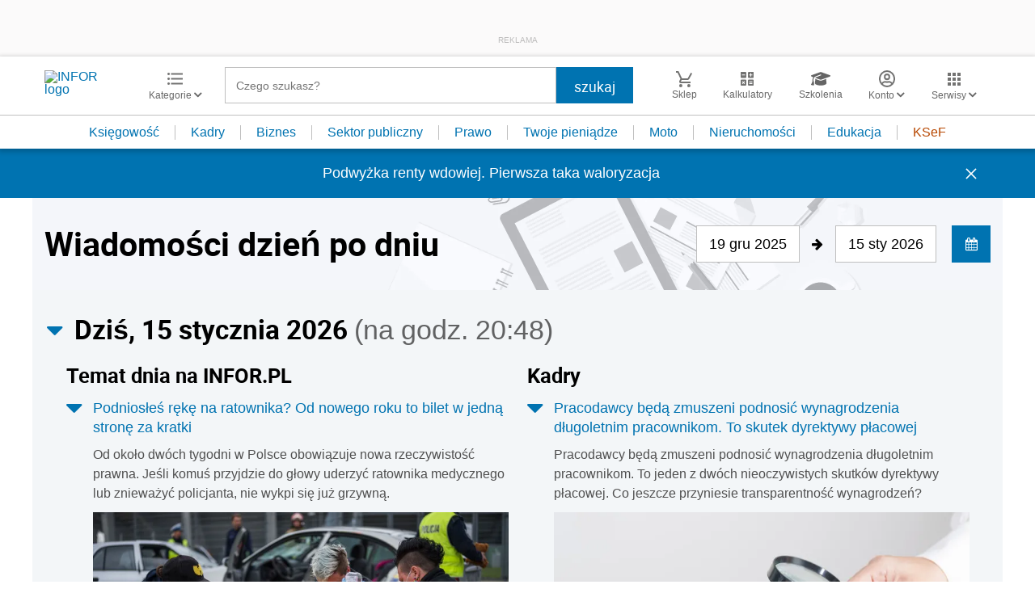

--- FILE ---
content_type: text/html; charset=utf-8
request_url: https://www.google.com/recaptcha/api2/aframe
body_size: 185
content:
<!DOCTYPE HTML><html><head><meta http-equiv="content-type" content="text/html; charset=UTF-8"></head><body><script nonce="cz1DKJojVE_lImF_EDX5DQ">/** Anti-fraud and anti-abuse applications only. See google.com/recaptcha */ try{var clients={'sodar':'https://pagead2.googlesyndication.com/pagead/sodar?'};window.addEventListener("message",function(a){try{if(a.source===window.parent){var b=JSON.parse(a.data);var c=clients[b['id']];if(c){var d=document.createElement('img');d.src=c+b['params']+'&rc='+(localStorage.getItem("rc::a")?sessionStorage.getItem("rc::b"):"");window.document.body.appendChild(d);sessionStorage.setItem("rc::e",parseInt(sessionStorage.getItem("rc::e")||0)+1);localStorage.setItem("rc::h",'1768506518300');}}}catch(b){}});window.parent.postMessage("_grecaptcha_ready", "*");}catch(b){}</script></body></html>

--- FILE ---
content_type: text/plain; charset=UTF-8
request_url: https://at.teads.tv/fpc?analytics_tag_id=PUB_5576&tfpvi=&gdpr_status=22&gdpr_reason=220&gdpr_consent=&ccpa_consent=&shared_ids=&sv=d656f4a&
body_size: 56
content:
Yzk4ZDI2YWQtMmUzZC00ZTk4LWI1YTYtMTZiYjIzNjE1ZTVhIy02LTQ=